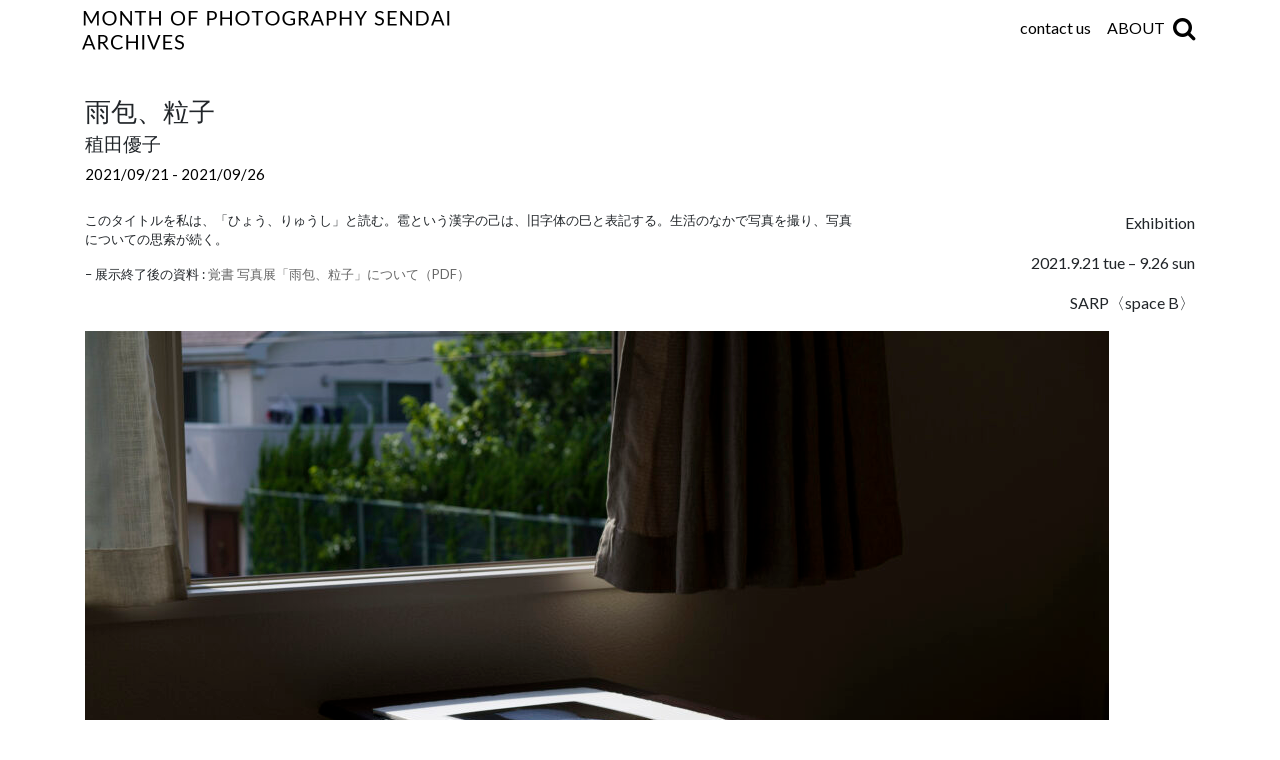

--- FILE ---
content_type: text/html; charset=UTF-8
request_url: https://monthofphotography.jp/2021/09/21/1473/
body_size: 12257
content:
<!DOCTYPE html>
<html lang="ja">
<head>
	<meta charset="UTF-8">
	<meta name="viewport" content="width=device-width, initial-scale=1, shrink-to-fit=no">
	<link rel="profile" href="http://gmpg.org/xfn/11">
	<title>稙田優子 | 雨包、粒子 &#8211; 仙台写真月間アーカイブ</title>
<meta name='robots' content='max-image-preview:large' />
<link rel='dns-prefetch' href='//fonts.googleapis.com' />
<link rel="alternate" type="application/rss+xml" title="仙台写真月間アーカイブ &raquo; フィード" href="https://monthofphotography.jp/feed/" />
<link rel="alternate" type="application/rss+xml" title="仙台写真月間アーカイブ &raquo; コメントフィード" href="https://monthofphotography.jp/comments/feed/" />
<link rel="alternate" title="oEmbed (JSON)" type="application/json+oembed" href="https://monthofphotography.jp/wp-json/oembed/1.0/embed?url=https%3A%2F%2Fmonthofphotography.jp%2F2021%2F09%2F21%2F1473%2F" />
<link rel="alternate" title="oEmbed (XML)" type="text/xml+oembed" href="https://monthofphotography.jp/wp-json/oembed/1.0/embed?url=https%3A%2F%2Fmonthofphotography.jp%2F2021%2F09%2F21%2F1473%2F&#038;format=xml" />
<style id='wp-img-auto-sizes-contain-inline-css'>
img:is([sizes=auto i],[sizes^="auto," i]){contain-intrinsic-size:3000px 1500px}
/*# sourceURL=wp-img-auto-sizes-contain-inline-css */
</style>
<link rel='stylesheet' id='etlak-block-editor-css' href='https://monthofphotography.jp/wp/wp-content/plugins/everest-timeline-lite/inc/etlak-block/etlak-block.css?ver=1.1.1' media='all' />
<style id='wp-emoji-styles-inline-css'>

	img.wp-smiley, img.emoji {
		display: inline !important;
		border: none !important;
		box-shadow: none !important;
		height: 1em !important;
		width: 1em !important;
		margin: 0 0.07em !important;
		vertical-align: -0.1em !important;
		background: none !important;
		padding: 0 !important;
	}
/*# sourceURL=wp-emoji-styles-inline-css */
</style>
<style id='wp-block-library-inline-css'>
:root{--wp-block-synced-color:#7a00df;--wp-block-synced-color--rgb:122,0,223;--wp-bound-block-color:var(--wp-block-synced-color);--wp-editor-canvas-background:#ddd;--wp-admin-theme-color:#007cba;--wp-admin-theme-color--rgb:0,124,186;--wp-admin-theme-color-darker-10:#006ba1;--wp-admin-theme-color-darker-10--rgb:0,107,160.5;--wp-admin-theme-color-darker-20:#005a87;--wp-admin-theme-color-darker-20--rgb:0,90,135;--wp-admin-border-width-focus:2px}@media (min-resolution:192dpi){:root{--wp-admin-border-width-focus:1.5px}}.wp-element-button{cursor:pointer}:root .has-very-light-gray-background-color{background-color:#eee}:root .has-very-dark-gray-background-color{background-color:#313131}:root .has-very-light-gray-color{color:#eee}:root .has-very-dark-gray-color{color:#313131}:root .has-vivid-green-cyan-to-vivid-cyan-blue-gradient-background{background:linear-gradient(135deg,#00d084,#0693e3)}:root .has-purple-crush-gradient-background{background:linear-gradient(135deg,#34e2e4,#4721fb 50%,#ab1dfe)}:root .has-hazy-dawn-gradient-background{background:linear-gradient(135deg,#faaca8,#dad0ec)}:root .has-subdued-olive-gradient-background{background:linear-gradient(135deg,#fafae1,#67a671)}:root .has-atomic-cream-gradient-background{background:linear-gradient(135deg,#fdd79a,#004a59)}:root .has-nightshade-gradient-background{background:linear-gradient(135deg,#330968,#31cdcf)}:root .has-midnight-gradient-background{background:linear-gradient(135deg,#020381,#2874fc)}:root{--wp--preset--font-size--normal:16px;--wp--preset--font-size--huge:42px}.has-regular-font-size{font-size:1em}.has-larger-font-size{font-size:2.625em}.has-normal-font-size{font-size:var(--wp--preset--font-size--normal)}.has-huge-font-size{font-size:var(--wp--preset--font-size--huge)}.has-text-align-center{text-align:center}.has-text-align-left{text-align:left}.has-text-align-right{text-align:right}.has-fit-text{white-space:nowrap!important}#end-resizable-editor-section{display:none}.aligncenter{clear:both}.items-justified-left{justify-content:flex-start}.items-justified-center{justify-content:center}.items-justified-right{justify-content:flex-end}.items-justified-space-between{justify-content:space-between}.screen-reader-text{border:0;clip-path:inset(50%);height:1px;margin:-1px;overflow:hidden;padding:0;position:absolute;width:1px;word-wrap:normal!important}.screen-reader-text:focus{background-color:#ddd;clip-path:none;color:#444;display:block;font-size:1em;height:auto;left:5px;line-height:normal;padding:15px 23px 14px;text-decoration:none;top:5px;width:auto;z-index:100000}html :where(.has-border-color){border-style:solid}html :where([style*=border-top-color]){border-top-style:solid}html :where([style*=border-right-color]){border-right-style:solid}html :where([style*=border-bottom-color]){border-bottom-style:solid}html :where([style*=border-left-color]){border-left-style:solid}html :where([style*=border-width]){border-style:solid}html :where([style*=border-top-width]){border-top-style:solid}html :where([style*=border-right-width]){border-right-style:solid}html :where([style*=border-bottom-width]){border-bottom-style:solid}html :where([style*=border-left-width]){border-left-style:solid}html :where(img[class*=wp-image-]){height:auto;max-width:100%}:where(figure){margin:0 0 1em}html :where(.is-position-sticky){--wp-admin--admin-bar--position-offset:var(--wp-admin--admin-bar--height,0px)}@media screen and (max-width:600px){html :where(.is-position-sticky){--wp-admin--admin-bar--position-offset:0px}}

/*# sourceURL=wp-block-library-inline-css */
</style><style id='wp-block-heading-inline-css'>
h1:where(.wp-block-heading).has-background,h2:where(.wp-block-heading).has-background,h3:where(.wp-block-heading).has-background,h4:where(.wp-block-heading).has-background,h5:where(.wp-block-heading).has-background,h6:where(.wp-block-heading).has-background{padding:1.25em 2.375em}h1.has-text-align-left[style*=writing-mode]:where([style*=vertical-lr]),h1.has-text-align-right[style*=writing-mode]:where([style*=vertical-rl]),h2.has-text-align-left[style*=writing-mode]:where([style*=vertical-lr]),h2.has-text-align-right[style*=writing-mode]:where([style*=vertical-rl]),h3.has-text-align-left[style*=writing-mode]:where([style*=vertical-lr]),h3.has-text-align-right[style*=writing-mode]:where([style*=vertical-rl]),h4.has-text-align-left[style*=writing-mode]:where([style*=vertical-lr]),h4.has-text-align-right[style*=writing-mode]:where([style*=vertical-rl]),h5.has-text-align-left[style*=writing-mode]:where([style*=vertical-lr]),h5.has-text-align-right[style*=writing-mode]:where([style*=vertical-rl]),h6.has-text-align-left[style*=writing-mode]:where([style*=vertical-lr]),h6.has-text-align-right[style*=writing-mode]:where([style*=vertical-rl]){rotate:180deg}
/*# sourceURL=https://monthofphotography.jp/wp/wp-includes/blocks/heading/style.min.css */
</style>
<style id='wp-block-image-inline-css'>
.wp-block-image>a,.wp-block-image>figure>a{display:inline-block}.wp-block-image img{box-sizing:border-box;height:auto;max-width:100%;vertical-align:bottom}@media not (prefers-reduced-motion){.wp-block-image img.hide{visibility:hidden}.wp-block-image img.show{animation:show-content-image .4s}}.wp-block-image[style*=border-radius] img,.wp-block-image[style*=border-radius]>a{border-radius:inherit}.wp-block-image.has-custom-border img{box-sizing:border-box}.wp-block-image.aligncenter{text-align:center}.wp-block-image.alignfull>a,.wp-block-image.alignwide>a{width:100%}.wp-block-image.alignfull img,.wp-block-image.alignwide img{height:auto;width:100%}.wp-block-image .aligncenter,.wp-block-image .alignleft,.wp-block-image .alignright,.wp-block-image.aligncenter,.wp-block-image.alignleft,.wp-block-image.alignright{display:table}.wp-block-image .aligncenter>figcaption,.wp-block-image .alignleft>figcaption,.wp-block-image .alignright>figcaption,.wp-block-image.aligncenter>figcaption,.wp-block-image.alignleft>figcaption,.wp-block-image.alignright>figcaption{caption-side:bottom;display:table-caption}.wp-block-image .alignleft{float:left;margin:.5em 1em .5em 0}.wp-block-image .alignright{float:right;margin:.5em 0 .5em 1em}.wp-block-image .aligncenter{margin-left:auto;margin-right:auto}.wp-block-image :where(figcaption){margin-bottom:1em;margin-top:.5em}.wp-block-image.is-style-circle-mask img{border-radius:9999px}@supports ((-webkit-mask-image:none) or (mask-image:none)) or (-webkit-mask-image:none){.wp-block-image.is-style-circle-mask img{border-radius:0;-webkit-mask-image:url('data:image/svg+xml;utf8,<svg viewBox="0 0 100 100" xmlns="http://www.w3.org/2000/svg"><circle cx="50" cy="50" r="50"/></svg>');mask-image:url('data:image/svg+xml;utf8,<svg viewBox="0 0 100 100" xmlns="http://www.w3.org/2000/svg"><circle cx="50" cy="50" r="50"/></svg>');mask-mode:alpha;-webkit-mask-position:center;mask-position:center;-webkit-mask-repeat:no-repeat;mask-repeat:no-repeat;-webkit-mask-size:contain;mask-size:contain}}:root :where(.wp-block-image.is-style-rounded img,.wp-block-image .is-style-rounded img){border-radius:9999px}.wp-block-image figure{margin:0}.wp-lightbox-container{display:flex;flex-direction:column;position:relative}.wp-lightbox-container img{cursor:zoom-in}.wp-lightbox-container img:hover+button{opacity:1}.wp-lightbox-container button{align-items:center;backdrop-filter:blur(16px) saturate(180%);background-color:#5a5a5a40;border:none;border-radius:4px;cursor:zoom-in;display:flex;height:20px;justify-content:center;opacity:0;padding:0;position:absolute;right:16px;text-align:center;top:16px;width:20px;z-index:100}@media not (prefers-reduced-motion){.wp-lightbox-container button{transition:opacity .2s ease}}.wp-lightbox-container button:focus-visible{outline:3px auto #5a5a5a40;outline:3px auto -webkit-focus-ring-color;outline-offset:3px}.wp-lightbox-container button:hover{cursor:pointer;opacity:1}.wp-lightbox-container button:focus{opacity:1}.wp-lightbox-container button:focus,.wp-lightbox-container button:hover,.wp-lightbox-container button:not(:hover):not(:active):not(.has-background){background-color:#5a5a5a40;border:none}.wp-lightbox-overlay{box-sizing:border-box;cursor:zoom-out;height:100vh;left:0;overflow:hidden;position:fixed;top:0;visibility:hidden;width:100%;z-index:100000}.wp-lightbox-overlay .close-button{align-items:center;cursor:pointer;display:flex;justify-content:center;min-height:40px;min-width:40px;padding:0;position:absolute;right:calc(env(safe-area-inset-right) + 16px);top:calc(env(safe-area-inset-top) + 16px);z-index:5000000}.wp-lightbox-overlay .close-button:focus,.wp-lightbox-overlay .close-button:hover,.wp-lightbox-overlay .close-button:not(:hover):not(:active):not(.has-background){background:none;border:none}.wp-lightbox-overlay .lightbox-image-container{height:var(--wp--lightbox-container-height);left:50%;overflow:hidden;position:absolute;top:50%;transform:translate(-50%,-50%);transform-origin:top left;width:var(--wp--lightbox-container-width);z-index:9999999999}.wp-lightbox-overlay .wp-block-image{align-items:center;box-sizing:border-box;display:flex;height:100%;justify-content:center;margin:0;position:relative;transform-origin:0 0;width:100%;z-index:3000000}.wp-lightbox-overlay .wp-block-image img{height:var(--wp--lightbox-image-height);min-height:var(--wp--lightbox-image-height);min-width:var(--wp--lightbox-image-width);width:var(--wp--lightbox-image-width)}.wp-lightbox-overlay .wp-block-image figcaption{display:none}.wp-lightbox-overlay button{background:none;border:none}.wp-lightbox-overlay .scrim{background-color:#fff;height:100%;opacity:.9;position:absolute;width:100%;z-index:2000000}.wp-lightbox-overlay.active{visibility:visible}@media not (prefers-reduced-motion){.wp-lightbox-overlay.active{animation:turn-on-visibility .25s both}.wp-lightbox-overlay.active img{animation:turn-on-visibility .35s both}.wp-lightbox-overlay.show-closing-animation:not(.active){animation:turn-off-visibility .35s both}.wp-lightbox-overlay.show-closing-animation:not(.active) img{animation:turn-off-visibility .25s both}.wp-lightbox-overlay.zoom.active{animation:none;opacity:1;visibility:visible}.wp-lightbox-overlay.zoom.active .lightbox-image-container{animation:lightbox-zoom-in .4s}.wp-lightbox-overlay.zoom.active .lightbox-image-container img{animation:none}.wp-lightbox-overlay.zoom.active .scrim{animation:turn-on-visibility .4s forwards}.wp-lightbox-overlay.zoom.show-closing-animation:not(.active){animation:none}.wp-lightbox-overlay.zoom.show-closing-animation:not(.active) .lightbox-image-container{animation:lightbox-zoom-out .4s}.wp-lightbox-overlay.zoom.show-closing-animation:not(.active) .lightbox-image-container img{animation:none}.wp-lightbox-overlay.zoom.show-closing-animation:not(.active) .scrim{animation:turn-off-visibility .4s forwards}}@keyframes show-content-image{0%{visibility:hidden}99%{visibility:hidden}to{visibility:visible}}@keyframes turn-on-visibility{0%{opacity:0}to{opacity:1}}@keyframes turn-off-visibility{0%{opacity:1;visibility:visible}99%{opacity:0;visibility:visible}to{opacity:0;visibility:hidden}}@keyframes lightbox-zoom-in{0%{transform:translate(calc((-100vw + var(--wp--lightbox-scrollbar-width))/2 + var(--wp--lightbox-initial-left-position)),calc(-50vh + var(--wp--lightbox-initial-top-position))) scale(var(--wp--lightbox-scale))}to{transform:translate(-50%,-50%) scale(1)}}@keyframes lightbox-zoom-out{0%{transform:translate(-50%,-50%) scale(1);visibility:visible}99%{visibility:visible}to{transform:translate(calc((-100vw + var(--wp--lightbox-scrollbar-width))/2 + var(--wp--lightbox-initial-left-position)),calc(-50vh + var(--wp--lightbox-initial-top-position))) scale(var(--wp--lightbox-scale));visibility:hidden}}
/*# sourceURL=https://monthofphotography.jp/wp/wp-includes/blocks/image/style.min.css */
</style>
<style id='wp-block-columns-inline-css'>
.wp-block-columns{box-sizing:border-box;display:flex;flex-wrap:wrap!important}@media (min-width:782px){.wp-block-columns{flex-wrap:nowrap!important}}.wp-block-columns{align-items:normal!important}.wp-block-columns.are-vertically-aligned-top{align-items:flex-start}.wp-block-columns.are-vertically-aligned-center{align-items:center}.wp-block-columns.are-vertically-aligned-bottom{align-items:flex-end}@media (max-width:781px){.wp-block-columns:not(.is-not-stacked-on-mobile)>.wp-block-column{flex-basis:100%!important}}@media (min-width:782px){.wp-block-columns:not(.is-not-stacked-on-mobile)>.wp-block-column{flex-basis:0;flex-grow:1}.wp-block-columns:not(.is-not-stacked-on-mobile)>.wp-block-column[style*=flex-basis]{flex-grow:0}}.wp-block-columns.is-not-stacked-on-mobile{flex-wrap:nowrap!important}.wp-block-columns.is-not-stacked-on-mobile>.wp-block-column{flex-basis:0;flex-grow:1}.wp-block-columns.is-not-stacked-on-mobile>.wp-block-column[style*=flex-basis]{flex-grow:0}:where(.wp-block-columns){margin-bottom:1.75em}:where(.wp-block-columns.has-background){padding:1.25em 2.375em}.wp-block-column{flex-grow:1;min-width:0;overflow-wrap:break-word;word-break:break-word}.wp-block-column.is-vertically-aligned-top{align-self:flex-start}.wp-block-column.is-vertically-aligned-center{align-self:center}.wp-block-column.is-vertically-aligned-bottom{align-self:flex-end}.wp-block-column.is-vertically-aligned-stretch{align-self:stretch}.wp-block-column.is-vertically-aligned-bottom,.wp-block-column.is-vertically-aligned-center,.wp-block-column.is-vertically-aligned-top{width:100%}
/*# sourceURL=https://monthofphotography.jp/wp/wp-includes/blocks/columns/style.min.css */
</style>
<style id='wp-block-paragraph-inline-css'>
.is-small-text{font-size:.875em}.is-regular-text{font-size:1em}.is-large-text{font-size:2.25em}.is-larger-text{font-size:3em}.has-drop-cap:not(:focus):first-letter{float:left;font-size:8.4em;font-style:normal;font-weight:100;line-height:.68;margin:.05em .1em 0 0;text-transform:uppercase}body.rtl .has-drop-cap:not(:focus):first-letter{float:none;margin-left:.1em}p.has-drop-cap.has-background{overflow:hidden}:root :where(p.has-background){padding:1.25em 2.375em}:where(p.has-text-color:not(.has-link-color)) a{color:inherit}p.has-text-align-left[style*="writing-mode:vertical-lr"],p.has-text-align-right[style*="writing-mode:vertical-rl"]{rotate:180deg}
/*# sourceURL=https://monthofphotography.jp/wp/wp-includes/blocks/paragraph/style.min.css */
</style>
<style id='global-styles-inline-css'>
:root{--wp--preset--aspect-ratio--square: 1;--wp--preset--aspect-ratio--4-3: 4/3;--wp--preset--aspect-ratio--3-4: 3/4;--wp--preset--aspect-ratio--3-2: 3/2;--wp--preset--aspect-ratio--2-3: 2/3;--wp--preset--aspect-ratio--16-9: 16/9;--wp--preset--aspect-ratio--9-16: 9/16;--wp--preset--color--black: #000000;--wp--preset--color--cyan-bluish-gray: #abb8c3;--wp--preset--color--white: #ffffff;--wp--preset--color--pale-pink: #f78da7;--wp--preset--color--vivid-red: #cf2e2e;--wp--preset--color--luminous-vivid-orange: #ff6900;--wp--preset--color--luminous-vivid-amber: #fcb900;--wp--preset--color--light-green-cyan: #7bdcb5;--wp--preset--color--vivid-green-cyan: #00d084;--wp--preset--color--pale-cyan-blue: #8ed1fc;--wp--preset--color--vivid-cyan-blue: #0693e3;--wp--preset--color--vivid-purple: #9b51e0;--wp--preset--gradient--vivid-cyan-blue-to-vivid-purple: linear-gradient(135deg,rgb(6,147,227) 0%,rgb(155,81,224) 100%);--wp--preset--gradient--light-green-cyan-to-vivid-green-cyan: linear-gradient(135deg,rgb(122,220,180) 0%,rgb(0,208,130) 100%);--wp--preset--gradient--luminous-vivid-amber-to-luminous-vivid-orange: linear-gradient(135deg,rgb(252,185,0) 0%,rgb(255,105,0) 100%);--wp--preset--gradient--luminous-vivid-orange-to-vivid-red: linear-gradient(135deg,rgb(255,105,0) 0%,rgb(207,46,46) 100%);--wp--preset--gradient--very-light-gray-to-cyan-bluish-gray: linear-gradient(135deg,rgb(238,238,238) 0%,rgb(169,184,195) 100%);--wp--preset--gradient--cool-to-warm-spectrum: linear-gradient(135deg,rgb(74,234,220) 0%,rgb(151,120,209) 20%,rgb(207,42,186) 40%,rgb(238,44,130) 60%,rgb(251,105,98) 80%,rgb(254,248,76) 100%);--wp--preset--gradient--blush-light-purple: linear-gradient(135deg,rgb(255,206,236) 0%,rgb(152,150,240) 100%);--wp--preset--gradient--blush-bordeaux: linear-gradient(135deg,rgb(254,205,165) 0%,rgb(254,45,45) 50%,rgb(107,0,62) 100%);--wp--preset--gradient--luminous-dusk: linear-gradient(135deg,rgb(255,203,112) 0%,rgb(199,81,192) 50%,rgb(65,88,208) 100%);--wp--preset--gradient--pale-ocean: linear-gradient(135deg,rgb(255,245,203) 0%,rgb(182,227,212) 50%,rgb(51,167,181) 100%);--wp--preset--gradient--electric-grass: linear-gradient(135deg,rgb(202,248,128) 0%,rgb(113,206,126) 100%);--wp--preset--gradient--midnight: linear-gradient(135deg,rgb(2,3,129) 0%,rgb(40,116,252) 100%);--wp--preset--font-size--small: 13px;--wp--preset--font-size--medium: 20px;--wp--preset--font-size--large: 36px;--wp--preset--font-size--x-large: 42px;--wp--preset--spacing--20: 0.44rem;--wp--preset--spacing--30: 0.67rem;--wp--preset--spacing--40: 1rem;--wp--preset--spacing--50: 1.5rem;--wp--preset--spacing--60: 2.25rem;--wp--preset--spacing--70: 3.38rem;--wp--preset--spacing--80: 5.06rem;--wp--preset--shadow--natural: 6px 6px 9px rgba(0, 0, 0, 0.2);--wp--preset--shadow--deep: 12px 12px 50px rgba(0, 0, 0, 0.4);--wp--preset--shadow--sharp: 6px 6px 0px rgba(0, 0, 0, 0.2);--wp--preset--shadow--outlined: 6px 6px 0px -3px rgb(255, 255, 255), 6px 6px rgb(0, 0, 0);--wp--preset--shadow--crisp: 6px 6px 0px rgb(0, 0, 0);}:where(.is-layout-flex){gap: 0.5em;}:where(.is-layout-grid){gap: 0.5em;}body .is-layout-flex{display: flex;}.is-layout-flex{flex-wrap: wrap;align-items: center;}.is-layout-flex > :is(*, div){margin: 0;}body .is-layout-grid{display: grid;}.is-layout-grid > :is(*, div){margin: 0;}:where(.wp-block-columns.is-layout-flex){gap: 2em;}:where(.wp-block-columns.is-layout-grid){gap: 2em;}:where(.wp-block-post-template.is-layout-flex){gap: 1.25em;}:where(.wp-block-post-template.is-layout-grid){gap: 1.25em;}.has-black-color{color: var(--wp--preset--color--black) !important;}.has-cyan-bluish-gray-color{color: var(--wp--preset--color--cyan-bluish-gray) !important;}.has-white-color{color: var(--wp--preset--color--white) !important;}.has-pale-pink-color{color: var(--wp--preset--color--pale-pink) !important;}.has-vivid-red-color{color: var(--wp--preset--color--vivid-red) !important;}.has-luminous-vivid-orange-color{color: var(--wp--preset--color--luminous-vivid-orange) !important;}.has-luminous-vivid-amber-color{color: var(--wp--preset--color--luminous-vivid-amber) !important;}.has-light-green-cyan-color{color: var(--wp--preset--color--light-green-cyan) !important;}.has-vivid-green-cyan-color{color: var(--wp--preset--color--vivid-green-cyan) !important;}.has-pale-cyan-blue-color{color: var(--wp--preset--color--pale-cyan-blue) !important;}.has-vivid-cyan-blue-color{color: var(--wp--preset--color--vivid-cyan-blue) !important;}.has-vivid-purple-color{color: var(--wp--preset--color--vivid-purple) !important;}.has-black-background-color{background-color: var(--wp--preset--color--black) !important;}.has-cyan-bluish-gray-background-color{background-color: var(--wp--preset--color--cyan-bluish-gray) !important;}.has-white-background-color{background-color: var(--wp--preset--color--white) !important;}.has-pale-pink-background-color{background-color: var(--wp--preset--color--pale-pink) !important;}.has-vivid-red-background-color{background-color: var(--wp--preset--color--vivid-red) !important;}.has-luminous-vivid-orange-background-color{background-color: var(--wp--preset--color--luminous-vivid-orange) !important;}.has-luminous-vivid-amber-background-color{background-color: var(--wp--preset--color--luminous-vivid-amber) !important;}.has-light-green-cyan-background-color{background-color: var(--wp--preset--color--light-green-cyan) !important;}.has-vivid-green-cyan-background-color{background-color: var(--wp--preset--color--vivid-green-cyan) !important;}.has-pale-cyan-blue-background-color{background-color: var(--wp--preset--color--pale-cyan-blue) !important;}.has-vivid-cyan-blue-background-color{background-color: var(--wp--preset--color--vivid-cyan-blue) !important;}.has-vivid-purple-background-color{background-color: var(--wp--preset--color--vivid-purple) !important;}.has-black-border-color{border-color: var(--wp--preset--color--black) !important;}.has-cyan-bluish-gray-border-color{border-color: var(--wp--preset--color--cyan-bluish-gray) !important;}.has-white-border-color{border-color: var(--wp--preset--color--white) !important;}.has-pale-pink-border-color{border-color: var(--wp--preset--color--pale-pink) !important;}.has-vivid-red-border-color{border-color: var(--wp--preset--color--vivid-red) !important;}.has-luminous-vivid-orange-border-color{border-color: var(--wp--preset--color--luminous-vivid-orange) !important;}.has-luminous-vivid-amber-border-color{border-color: var(--wp--preset--color--luminous-vivid-amber) !important;}.has-light-green-cyan-border-color{border-color: var(--wp--preset--color--light-green-cyan) !important;}.has-vivid-green-cyan-border-color{border-color: var(--wp--preset--color--vivid-green-cyan) !important;}.has-pale-cyan-blue-border-color{border-color: var(--wp--preset--color--pale-cyan-blue) !important;}.has-vivid-cyan-blue-border-color{border-color: var(--wp--preset--color--vivid-cyan-blue) !important;}.has-vivid-purple-border-color{border-color: var(--wp--preset--color--vivid-purple) !important;}.has-vivid-cyan-blue-to-vivid-purple-gradient-background{background: var(--wp--preset--gradient--vivid-cyan-blue-to-vivid-purple) !important;}.has-light-green-cyan-to-vivid-green-cyan-gradient-background{background: var(--wp--preset--gradient--light-green-cyan-to-vivid-green-cyan) !important;}.has-luminous-vivid-amber-to-luminous-vivid-orange-gradient-background{background: var(--wp--preset--gradient--luminous-vivid-amber-to-luminous-vivid-orange) !important;}.has-luminous-vivid-orange-to-vivid-red-gradient-background{background: var(--wp--preset--gradient--luminous-vivid-orange-to-vivid-red) !important;}.has-very-light-gray-to-cyan-bluish-gray-gradient-background{background: var(--wp--preset--gradient--very-light-gray-to-cyan-bluish-gray) !important;}.has-cool-to-warm-spectrum-gradient-background{background: var(--wp--preset--gradient--cool-to-warm-spectrum) !important;}.has-blush-light-purple-gradient-background{background: var(--wp--preset--gradient--blush-light-purple) !important;}.has-blush-bordeaux-gradient-background{background: var(--wp--preset--gradient--blush-bordeaux) !important;}.has-luminous-dusk-gradient-background{background: var(--wp--preset--gradient--luminous-dusk) !important;}.has-pale-ocean-gradient-background{background: var(--wp--preset--gradient--pale-ocean) !important;}.has-electric-grass-gradient-background{background: var(--wp--preset--gradient--electric-grass) !important;}.has-midnight-gradient-background{background: var(--wp--preset--gradient--midnight) !important;}.has-small-font-size{font-size: var(--wp--preset--font-size--small) !important;}.has-medium-font-size{font-size: var(--wp--preset--font-size--medium) !important;}.has-large-font-size{font-size: var(--wp--preset--font-size--large) !important;}.has-x-large-font-size{font-size: var(--wp--preset--font-size--x-large) !important;}
:where(.wp-block-columns.is-layout-flex){gap: 2em;}:where(.wp-block-columns.is-layout-grid){gap: 2em;}
/*# sourceURL=global-styles-inline-css */
</style>
<style id='core-block-supports-inline-css'>
.wp-container-core-columns-is-layout-9d6595d7{flex-wrap:nowrap;}
/*# sourceURL=core-block-supports-inline-css */
</style>

<style id='classic-theme-styles-inline-css'>
/*! This file is auto-generated */
.wp-block-button__link{color:#fff;background-color:#32373c;border-radius:9999px;box-shadow:none;text-decoration:none;padding:calc(.667em + 2px) calc(1.333em + 2px);font-size:1.125em}.wp-block-file__button{background:#32373c;color:#fff;text-decoration:none}
/*# sourceURL=/wp-includes/css/classic-themes.min.css */
</style>
<link rel='stylesheet' id='dashicons-css' href='https://monthofphotography.jp/wp/wp-includes/css/dashicons.min.css?ver=6.9' media='all' />
<link rel='stylesheet' id='etlak-fontawesome-css' href='https://monthofphotography.jp/wp/wp-content/plugins/everest-timeline-lite/css/font-awesome.min.css?ver=1.1.1' media='all' />
<link rel='stylesheet' id='etlak-font-css' href='//fonts.googleapis.com/css?family=Bitter%7CHind%7CPlayfair+Display%3A400%2C400i%2C700%2C700i%2C900%2C900i%7COpen+Sans%3A400%2C500%2C600%2C700%2C900%7CLato%3A300%2C400%2C700%2C900%7CMontserrat%7CDroid+Sans%7CRoboto%7CLora%3A400%2C400i%2C700%2C700i%7CRoboto+Slab%7CRubik%7CMerriweather%3A300%2C400%2C700%2C900%7CPoppins%7CRopa+Sans%7CPlayfair+Display%7CRubik%7CSource+Sans+Pro%7CRoboto+Condensed%7CRoboto+Slab%3A300%2C400%2C700%7CAmatic+SC%3A400%2C700%7CQuicksand%7COswald%7CQuicksand%3A400%2C500%2C700%7CVollkorn%3A400%2C400i%2C600%2C600i%2C700%2C700i%7CFjalla+One&#038;ver=6.9' media='all' />
<link rel='stylesheet' id='etlak-frontend-style-css' href='https://monthofphotography.jp/wp/wp-content/plugins/everest-timeline-lite/css/etlak-frontend.css?ver=1.1.1' media='all' />
<link rel='stylesheet' id='etlak-responsive-style-css' href='https://monthofphotography.jp/wp/wp-content/plugins/everest-timeline-lite/css/etlak-responsive.css?ver=1.1.1' media='all' />
<link rel='stylesheet' id='responsive-lightbox-imagelightbox-css' href='https://monthofphotography.jp/wp/wp-content/plugins/responsive-lightbox/assets/imagelightbox/imagelightbox.min.css?ver=2.3.4' media='all' />
<link rel='stylesheet' id='understrap-styles-css' href='https://monthofphotography.jp/wp/wp-content/themes/understrap/css/theme.min.css?ver=0.9.6.1623308842' media='all' />
<script src="https://monthofphotography.jp/wp/wp-includes/js/jquery/jquery.min.js?ver=3.7.1" id="jquery-core-js"></script>
<script src="https://monthofphotography.jp/wp/wp-includes/js/jquery/jquery-migrate.min.js?ver=3.4.1" id="jquery-migrate-js"></script>
<script src="https://monthofphotography.jp/wp/wp-content/plugins/everest-timeline-lite/js/et-frontend-script.js?ver=1.1.1" id="etlak-frontend-script-js"></script>
<script src="https://monthofphotography.jp/wp/wp-content/plugins/responsive-lightbox/assets/imagelightbox/imagelightbox.min.js?ver=2.3.4" id="responsive-lightbox-imagelightbox-js"></script>
<script src="https://monthofphotography.jp/wp/wp-includes/js/underscore.min.js?ver=1.13.7" id="underscore-js"></script>
<script src="https://monthofphotography.jp/wp/wp-content/plugins/responsive-lightbox/assets/infinitescroll/infinite-scroll.pkgd.min.js?ver=6.9" id="responsive-lightbox-infinite-scroll-js"></script>
<script id="responsive-lightbox-js-extra">
var rlArgs = {"script":"imagelightbox","selector":"lightbox","customEvents":"","activeGalleries":"1","animationSpeed":"250","preloadNext":"1","enableKeyboard":"1","quitOnEnd":"0","quitOnImageClick":"0","quitOnDocumentClick":"1","woocommerce_gallery":"0","ajaxurl":"https://monthofphotography.jp/wp/wp-admin/admin-ajax.php","nonce":"36c045baae","preview":"false","postId":"1473"};
//# sourceURL=responsive-lightbox-js-extra
</script>
<script src="https://monthofphotography.jp/wp/wp-content/plugins/responsive-lightbox/js/front.js?ver=2.3.4" id="responsive-lightbox-js"></script>
<link rel="https://api.w.org/" href="https://monthofphotography.jp/wp-json/" /><link rel="alternate" title="JSON" type="application/json" href="https://monthofphotography.jp/wp-json/wp/v2/posts/1473" /><link rel="EditURI" type="application/rsd+xml" title="RSD" href="https://monthofphotography.jp/wp/xmlrpc.php?rsd" />
<meta name="generator" content="WordPress 6.9" />
<link rel="canonical" href="https://monthofphotography.jp/2021/09/21/1473/" />
<link rel='shortlink' href='https://monthofphotography.jp/?p=1473' />
<meta name="cdp-version" content="1.3.6" />
<meta property="og:title" content="雨包、粒子">
<meta property="og:description" content="このタイトルを私は、「ひょう、りゅうし」と読む。雹という漢字の己は、旧字体の巳と表記する。生活のなかで写真を撮り、写真についての思索が続く。 &#8211; 展示終了後の資料 : 覚書 写真展「雨包、">
<meta property="og:type" content="article">
<meta property="og:url" content="https://monthofphotography.jp/2021/09/21/1473/">
<meta property="og:image" content="https://monthofphotography.jp/wp/wp-content/uploads/2022/11/wasada14_DSC0428-3-scaled.jpg">
<meta property="og:site_name" content="仙台写真月間アーカイブ">
<meta name="twitter:card" content="summary_large_image">
<meta property="og:locale" content="ja_JP">
<meta name="mobile-web-app-capable" content="yes">
<meta name="apple-mobile-web-app-capable" content="yes">
<meta name="apple-mobile-web-app-title" content="仙台写真月間アーカイブ - 仙台写真月間のアーカイブサイト">
<style>.recentcomments a{display:inline !important;padding:0 !important;margin:0 !important;}</style>		<style id="wp-custom-css">
			.wp-block-table td,
.wp-block-table th {
 border:none;
 padding:.5em
}		</style>
		



<link rel="apple-touch-icon" sizes="180x180" href="/favicon/apple-touch-icon.png">
<link rel="icon" type="image/png" sizes="32x32" href="/favicon/favicon-32x32.png">
<link rel="icon" type="image/png" sizes="16x16" href="/favicon/favicon-16x16.png">
<link rel="manifest" href="/favicon/site.webmanifest">
<link rel="mask-icon" href="/favicon/safari-pinned-tab.svg" color="#5bbad5">
<meta name="msapplication-TileColor" content="#2b5797">
<meta name="theme-color" content="#ffffff">



<!--<link href='https://fonts.googleapis.com/css?family=Lato' rel='stylesheet'>-->
<link rel='stylesheet' id='understrap-child'  href='/css/mps.css' media='all' />

<script type="text/javascript">
<!--
jQuery(function(){
	let img = jQuery("#wrapper-hero img")
	jQuery("#wrapper-hero")
	.css('background','url("'+img.attr('src')+'")')
	.css('background-repeat','no-repeat')
	.css('position','relative')
	.css('background-size','cover');


let _window = jQuery(window),
    _nav = jQuery('#wrapper-navbar'),
    _home = jQuery('body.home').size(),
    heroBottom,
    topBtn = jQuery('#page-top');


    if (jQuery('#wrapper-hero').size()==0){
        _nav.removeClass('top');
	}

//    heroBottom = jQuery('#wrapper-hero').height()/2;
    heroBottom = _nav.height()*4;

    console.log(_home);

_window.on('scroll',function(){
	if (_home){
    if(_window.scrollTop() > heroBottom){
        _nav.removeClass('top');
        topBtn.fadeIn();
    }
    else{
        _nav.addClass('top');
        topBtn.fadeOut();
    }
	} else {
    if(_window.scrollTop() > 100){
        topBtn.fadeIn();
    }
    else{
        topBtn.fadeOut();
    }
	}
});

_window.trigger('scroll');

});
</script>

<!-- Global site tag (gtag.js) - Google Analytics -->
<script async src="https://www.googletagmanager.com/gtag/js?id=UA-173351421-3"></script>
<script>
  window.dataLayer = window.dataLayer || [];
  function gtag(){dataLayer.push(arguments);}
  gtag('js', new Date());

  gtag('config', 'UA-173351421-3');
</script>


</head>

<body class="wp-singular post-template-default single single-post postid-1473 single-format-standard wp-embed-responsive wp-theme-understrap wp-child-theme-understrap-child group-blog">
<div class="site" id="page">

	<!-- ******************* The Navbar Area ******************* -->
	<div id="wrapper-navbar" itemscope itemtype="http://schema.org/WebSite">

		<a class="skip-link sr-only sr-only-focusable" href="#content">コンテンツへスキップ</a>

		<nav class="navbar navbar-expand-md navbar-dark bg-primary">

					<div class="container">
		
					<!-- Your site title as branding in the menu -->
					
						
							<a class="navbar-brand" rel="home" href="https://monthofphotography.jp/" title="仙台写真月間アーカイブ" itemprop="url">仙台写真月間アーカイブ</a>

						

					<!-- end custom logo -->

				<button class="navbar-toggler" type="button" data-toggle="collapse" data-target="#navbarNavDropdown" aria-controls="navbarNavDropdown" aria-expanded="false" aria-label="ナビゲーション切り替え">
					<div class="navbar-toggler-btn"><i class="fa fa-bars"></i></div>
				</button>

				<!-- The WordPress Menu goes here -->
				<div id="navbarNavDropdown" class="collapse navbar-collapse"><ul id="main-menu" class="navbar-nav ml-auto"><li itemscope="itemscope" itemtype="https://www.schema.org/SiteNavigationElement" id="menu-item-43" class="menu-item menu-item-type-post_type menu-item-object-page menu-item-43 nav-item"><a title="contact us" href="https://monthofphotography.jp/contact-us/" class="nav-link">contact us</a></li>
<li itemscope="itemscope" itemtype="https://www.schema.org/SiteNavigationElement" id="menu-item-63" class="menu-item menu-item-type-post_type menu-item-object-page menu-item-63 nav-item"><a title="ABOUT" href="https://monthofphotography.jp/about/" class="nav-link">ABOUT</a></li>
</ul></div>
<div id="btn-search" data-toggle="modal" data-target="#searchFormModal" title="サイト内検索"><i class="fa fa-search"></i></div>

						</div><!-- .container -->
			
		</nav><!-- .site-navigation -->

	</div><!-- #wrapper-navbar end -->

<div class="wrapper" id="single-wrapper">

	<div class="container" id="content" tabindex="-1">

		<div class="row">

			<!-- Do the left sidebar check -->
			
<div class="col-md content-area" id="primary">

			<main class="site-main" id="main">

				
<article class="post-1473 post type-post status-publish format-standard has-post-thumbnail hentry category-85 category-exhibition tag-17" id="post-1473">

	<header class="entry-header">

		<h1 class="entry-title">雨包、粒子</h1>    <h3>稙田優子</h3>

		<div class="entry-meta">
		<div class="et-date">2021/09/21 - 2021/09/26</div>
		</div><!-- .entry-meta -->

	</header><!-- .entry-header -->


	<div class="entry-content">

		
<div class="wp-block-columns is-layout-flex wp-container-core-columns-is-layout-9d6595d7 wp-block-columns-is-layout-flex">
<div class="wp-block-column is-layout-flow wp-block-column-is-layout-flow" style="flex-basis:70%">
<p class="has-small-font-size">このタイトルを私は、「ひょう、りゅうし」と読む。雹という漢字の己は、旧字体の巳と表記する。生活のなかで写真を撮り、写真についての思索が続く。</p>



<p></p>



<p></p>



<p class="has-small-font-size">&#8211;  展示終了後の資料  :   <a rel="noreferrer noopener" href="https://monthofphotography.jp/wp/wp-content/uploads/2022/11/wasadayuko_oboegaki20220320.pdf" data-type="URL" data-id="https://monthofphotography.jp/wp/wp-content/uploads/2022/11/wasadayuko_oboegaki20220320.pdf" target="_blank">覚書   写真展「雨包、粒子」について（PDF）</a></p>
</div>



<div class="wp-block-column is-layout-flow wp-block-column-is-layout-flow" style="flex-basis:30%">
<p class="has-text-align-right has-normal-font-size">Exhibition</p>



<p class="has-text-align-right has-normal-font-size">2021.9.21 tue &#8211; 9.26 sun</p>



<p class="has-text-align-right has-normal-font-size"> SARP〈space B〉</p>
</div>
</div>



<figure class="wp-block-image size-large"><img fetchpriority="high" decoding="async" width="1024" height="683" src="https://monthofphotography.jp/wp/wp-content/uploads/2022/11/wasada0_DSC0629-4-1024x683.jpg" alt="" class="wp-image-1482" srcset="https://monthofphotography.jp/wp/wp-content/uploads/2022/11/wasada0_DSC0629-4-1024x683.jpg 1024w, https://monthofphotography.jp/wp/wp-content/uploads/2022/11/wasada0_DSC0629-4-300x200.jpg 300w, https://monthofphotography.jp/wp/wp-content/uploads/2022/11/wasada0_DSC0629-4-768x512.jpg 768w, https://monthofphotography.jp/wp/wp-content/uploads/2022/11/wasada0_DSC0629-4-1536x1024.jpg 1536w, https://monthofphotography.jp/wp/wp-content/uploads/2022/11/wasada0_DSC0629-4-2048x1365.jpg 2048w" sizes="(max-width: 1024px) 100vw, 1024px" /></figure>


<div class="wp-block-image">
<figure class="aligncenter size-large"><img decoding="async" width="1024" height="683" src="https://monthofphotography.jp/wp/wp-content/uploads/2022/11/wasada4_DSC4573-4-1024x683.jpg" alt="" class="wp-image-1479" srcset="https://monthofphotography.jp/wp/wp-content/uploads/2022/11/wasada4_DSC4573-4-1024x683.jpg 1024w, https://monthofphotography.jp/wp/wp-content/uploads/2022/11/wasada4_DSC4573-4-300x200.jpg 300w, https://monthofphotography.jp/wp/wp-content/uploads/2022/11/wasada4_DSC4573-4-768x512.jpg 768w, https://monthofphotography.jp/wp/wp-content/uploads/2022/11/wasada4_DSC4573-4-1536x1025.jpg 1536w, https://monthofphotography.jp/wp/wp-content/uploads/2022/11/wasada4_DSC4573-4-2048x1366.jpg 2048w" sizes="(max-width: 1024px) 100vw, 1024px" /></figure>
</div>


<p></p>



<p></p>



<figure class="wp-block-image size-large"><img decoding="async" width="1024" height="683" src="https://monthofphotography.jp/wp/wp-content/uploads/2022/11/wasada9_DSC8731-1024x683.jpg" alt="" class="wp-image-1477" srcset="https://monthofphotography.jp/wp/wp-content/uploads/2022/11/wasada9_DSC8731-1024x683.jpg 1024w, https://monthofphotography.jp/wp/wp-content/uploads/2022/11/wasada9_DSC8731-300x200.jpg 300w, https://monthofphotography.jp/wp/wp-content/uploads/2022/11/wasada9_DSC8731-768x512.jpg 768w, https://monthofphotography.jp/wp/wp-content/uploads/2022/11/wasada9_DSC8731-1536x1024.jpg 1536w, https://monthofphotography.jp/wp/wp-content/uploads/2022/11/wasada9_DSC8731-2048x1365.jpg 2048w" sizes="(max-width: 1024px) 100vw, 1024px" /></figure>



<p></p>


<div class="wp-block-image">
<figure class="aligncenter size-large"><img loading="lazy" decoding="async" width="1024" height="683" src="https://monthofphotography.jp/wp/wp-content/uploads/2022/11/wasada1_DSC8736-1024x683.jpg" alt="" class="wp-image-1481" srcset="https://monthofphotography.jp/wp/wp-content/uploads/2022/11/wasada1_DSC8736-1024x683.jpg 1024w, https://monthofphotography.jp/wp/wp-content/uploads/2022/11/wasada1_DSC8736-300x200.jpg 300w, https://monthofphotography.jp/wp/wp-content/uploads/2022/11/wasada1_DSC8736-768x512.jpg 768w, https://monthofphotography.jp/wp/wp-content/uploads/2022/11/wasada1_DSC8736-1536x1024.jpg 1536w, https://monthofphotography.jp/wp/wp-content/uploads/2022/11/wasada1_DSC8736-2048x1365.jpg 2048w" sizes="auto, (max-width: 1024px) 100vw, 1024px" /></figure>
</div>


<figure class="wp-block-image size-large"><img loading="lazy" decoding="async" width="1024" height="683" src="https://monthofphotography.jp/wp/wp-content/uploads/2022/11/wasada10_DSC9692-1024x683.jpg" alt="" class="wp-image-1476" srcset="https://monthofphotography.jp/wp/wp-content/uploads/2022/11/wasada10_DSC9692-1024x683.jpg 1024w, https://monthofphotography.jp/wp/wp-content/uploads/2022/11/wasada10_DSC9692-300x200.jpg 300w, https://monthofphotography.jp/wp/wp-content/uploads/2022/11/wasada10_DSC9692-768x512.jpg 768w, https://monthofphotography.jp/wp/wp-content/uploads/2022/11/wasada10_DSC9692-1536x1024.jpg 1536w, https://monthofphotography.jp/wp/wp-content/uploads/2022/11/wasada10_DSC9692-2048x1365.jpg 2048w" sizes="auto, (max-width: 1024px) 100vw, 1024px" /></figure>



<p></p>



<figure class="wp-block-image size-large"><img loading="lazy" decoding="async" width="1024" height="683" src="https://monthofphotography.jp/wp/wp-content/uploads/2022/11/wasada14_DSC0428-3-1024x683.jpg" alt="" class="wp-image-1474" srcset="https://monthofphotography.jp/wp/wp-content/uploads/2022/11/wasada14_DSC0428-3-1024x683.jpg 1024w, https://monthofphotography.jp/wp/wp-content/uploads/2022/11/wasada14_DSC0428-3-300x200.jpg 300w, https://monthofphotography.jp/wp/wp-content/uploads/2022/11/wasada14_DSC0428-3-768x512.jpg 768w, https://monthofphotography.jp/wp/wp-content/uploads/2022/11/wasada14_DSC0428-3-1536x1024.jpg 1536w, https://monthofphotography.jp/wp/wp-content/uploads/2022/11/wasada14_DSC0428-3-2048x1365.jpg 2048w" sizes="auto, (max-width: 1024px) 100vw, 1024px" /></figure>



<p></p>



<p></p>



<div class="wp-block-columns is-layout-flex wp-container-core-columns-is-layout-9d6595d7 wp-block-columns-is-layout-flex">
<div class="wp-block-column is-layout-flow wp-block-column-is-layout-flow" style="flex-basis:100%">
<h2 class="wp-block-heading"><strong>Installation images</strong></h2>
</div>
</div>



<figure class="wp-block-image size-large"><img loading="lazy" decoding="async" width="1024" height="683" src="https://monthofphotography.jp/wp/wp-content/uploads/2022/11/wasada1_DSC0986-1024x683.jpg" alt="" class="wp-image-1483" srcset="https://monthofphotography.jp/wp/wp-content/uploads/2022/11/wasada1_DSC0986-1024x683.jpg 1024w, https://monthofphotography.jp/wp/wp-content/uploads/2022/11/wasada1_DSC0986-300x200.jpg 300w, https://monthofphotography.jp/wp/wp-content/uploads/2022/11/wasada1_DSC0986-768x512.jpg 768w, https://monthofphotography.jp/wp/wp-content/uploads/2022/11/wasada1_DSC0986-1536x1024.jpg 1536w, https://monthofphotography.jp/wp/wp-content/uploads/2022/11/wasada1_DSC0986-2048x1366.jpg 2048w" sizes="auto, (max-width: 1024px) 100vw, 1024px" /></figure>



<p></p>



<figure class="wp-block-image size-large"><img loading="lazy" decoding="async" width="1024" height="683" src="https://monthofphotography.jp/wp/wp-content/uploads/2022/11/wasada4_DSC0969-1024x683.jpg" alt="" class="wp-image-1484" srcset="https://monthofphotography.jp/wp/wp-content/uploads/2022/11/wasada4_DSC0969-1024x683.jpg 1024w, https://monthofphotography.jp/wp/wp-content/uploads/2022/11/wasada4_DSC0969-300x200.jpg 300w, https://monthofphotography.jp/wp/wp-content/uploads/2022/11/wasada4_DSC0969-768x512.jpg 768w, https://monthofphotography.jp/wp/wp-content/uploads/2022/11/wasada4_DSC0969-1536x1024.jpg 1536w, https://monthofphotography.jp/wp/wp-content/uploads/2022/11/wasada4_DSC0969-2048x1366.jpg 2048w" sizes="auto, (max-width: 1024px) 100vw, 1024px" /></figure>



<h2 class="wp-block-heading"></h2>



<div class="wp-block-columns is-layout-flex wp-container-core-columns-is-layout-9d6595d7 wp-block-columns-is-layout-flex"></div>



<p></p>



<div class="wp-block-columns is-layout-flex wp-container-core-columns-is-layout-9d6595d7 wp-block-columns-is-layout-flex">
<div class="wp-block-column is-vertically-aligned-top is-layout-flow wp-block-column-is-layout-flow" style="flex-basis:100%"></div>
</div>

		
	</div><!-- .entry-content -->

	<footer class="entry-footer">

		<div class="et-category-wrap"><div class="et-category-list"><a href="https://monthofphotography.jp/category/2021/" alt="View all posts in 2021">2021</a> <a href="https://monthofphotography.jp/category/exhibition/" alt="View all posts in 個展">個展</a></div></div><div class="et-tag-list"><a href="https://monthofphotography.jp/tag/%e7%a8%99%e7%94%b0%e5%84%aa%e5%ad%90/" alt="View all posts in 稙田優子">#稙田優子</a></div>
	</footer><!-- .entry-footer -->

</article><!-- #post-## -->
		<nav class="container navigation post-navigation">
			<h2 class="sr-only">投稿ナビゲーション</h2>
			<div class="row nav-links justify-content-between">
				<span class="nav-previous"><a href="https://monthofphotography.jp/2021/08/31/1231/" rel="prev"><i class="fa fa-angle-left"></i>&nbsp;崖にたつ、ヤトを待つ</a></span><span class="nav-next"><a href="https://monthofphotography.jp/2021/10/03/1/" rel="next">仙台写真月間2021&nbsp;<i class="fa fa-angle-right"></i></a></span>			</div><!-- .nav-links -->
		</nav><!-- .navigation -->
		
			</main><!-- #main -->

			<!-- Do the right sidebar check -->
			
</div><!-- #closing the primary container from /global-templates/left-sidebar-check.php -->


		</div><!-- .row -->

	</div><!-- #content -->

</div><!-- #single-wrapper -->




<div class="wrapper" id="wrapper-footer">
<div id="page-top"><a href="#page"><i class="fa fa-chevron-up"></i></a></div>

	<div class="container">

		<div class="row">

			<div class="col-md-12">

				<footer class="site-footer" id="colophon">

<div class="float-right">
<a class="nav-link" href="/privacypolicy/">privacy policy</a>
</div>
<div class="float-right">
<a class="nav-link" href="/sitepolicy/">site policy</a>
</div>


					<div class="site-info">
&copy;Month of Photograpy, Sendai 2001-2026					</div><!-- .site-info -->

				</footer><!-- #colophon -->

			</div><!--col end -->

		</div><!-- row end -->

	</div><!-- container end -->

</div><!-- wrapper end -->

</div><!-- #page we need this extra closing tag here -->

<script type="speculationrules">
{"prefetch":[{"source":"document","where":{"and":[{"href_matches":"/*"},{"not":{"href_matches":["/wp/wp-*.php","/wp/wp-admin/*","/wp/wp-content/uploads/*","/wp/wp-content/*","/wp/wp-content/plugins/*","/wp/wp-content/themes/understrap-child/*","/wp/wp-content/themes/understrap/*","/*\\?(.+)"]}},{"not":{"selector_matches":"a[rel~=\"nofollow\"]"}},{"not":{"selector_matches":".no-prefetch, .no-prefetch a"}}]},"eagerness":"conservative"}]}
</script>
<script src="https://monthofphotography.jp/wp/wp-content/themes/understrap/js/theme.min.js?ver=0.9.6.1623308842" id="understrap-scripts-js"></script>
<script id="wp-emoji-settings" type="application/json">
{"baseUrl":"https://s.w.org/images/core/emoji/17.0.2/72x72/","ext":".png","svgUrl":"https://s.w.org/images/core/emoji/17.0.2/svg/","svgExt":".svg","source":{"concatemoji":"https://monthofphotography.jp/wp/wp-includes/js/wp-emoji-release.min.js?ver=6.9"}}
</script>
<script type="module">
/*! This file is auto-generated */
const a=JSON.parse(document.getElementById("wp-emoji-settings").textContent),o=(window._wpemojiSettings=a,"wpEmojiSettingsSupports"),s=["flag","emoji"];function i(e){try{var t={supportTests:e,timestamp:(new Date).valueOf()};sessionStorage.setItem(o,JSON.stringify(t))}catch(e){}}function c(e,t,n){e.clearRect(0,0,e.canvas.width,e.canvas.height),e.fillText(t,0,0);t=new Uint32Array(e.getImageData(0,0,e.canvas.width,e.canvas.height).data);e.clearRect(0,0,e.canvas.width,e.canvas.height),e.fillText(n,0,0);const a=new Uint32Array(e.getImageData(0,0,e.canvas.width,e.canvas.height).data);return t.every((e,t)=>e===a[t])}function p(e,t){e.clearRect(0,0,e.canvas.width,e.canvas.height),e.fillText(t,0,0);var n=e.getImageData(16,16,1,1);for(let e=0;e<n.data.length;e++)if(0!==n.data[e])return!1;return!0}function u(e,t,n,a){switch(t){case"flag":return n(e,"\ud83c\udff3\ufe0f\u200d\u26a7\ufe0f","\ud83c\udff3\ufe0f\u200b\u26a7\ufe0f")?!1:!n(e,"\ud83c\udde8\ud83c\uddf6","\ud83c\udde8\u200b\ud83c\uddf6")&&!n(e,"\ud83c\udff4\udb40\udc67\udb40\udc62\udb40\udc65\udb40\udc6e\udb40\udc67\udb40\udc7f","\ud83c\udff4\u200b\udb40\udc67\u200b\udb40\udc62\u200b\udb40\udc65\u200b\udb40\udc6e\u200b\udb40\udc67\u200b\udb40\udc7f");case"emoji":return!a(e,"\ud83e\u1fac8")}return!1}function f(e,t,n,a){let r;const o=(r="undefined"!=typeof WorkerGlobalScope&&self instanceof WorkerGlobalScope?new OffscreenCanvas(300,150):document.createElement("canvas")).getContext("2d",{willReadFrequently:!0}),s=(o.textBaseline="top",o.font="600 32px Arial",{});return e.forEach(e=>{s[e]=t(o,e,n,a)}),s}function r(e){var t=document.createElement("script");t.src=e,t.defer=!0,document.head.appendChild(t)}a.supports={everything:!0,everythingExceptFlag:!0},new Promise(t=>{let n=function(){try{var e=JSON.parse(sessionStorage.getItem(o));if("object"==typeof e&&"number"==typeof e.timestamp&&(new Date).valueOf()<e.timestamp+604800&&"object"==typeof e.supportTests)return e.supportTests}catch(e){}return null}();if(!n){if("undefined"!=typeof Worker&&"undefined"!=typeof OffscreenCanvas&&"undefined"!=typeof URL&&URL.createObjectURL&&"undefined"!=typeof Blob)try{var e="postMessage("+f.toString()+"("+[JSON.stringify(s),u.toString(),c.toString(),p.toString()].join(",")+"));",a=new Blob([e],{type:"text/javascript"});const r=new Worker(URL.createObjectURL(a),{name:"wpTestEmojiSupports"});return void(r.onmessage=e=>{i(n=e.data),r.terminate(),t(n)})}catch(e){}i(n=f(s,u,c,p))}t(n)}).then(e=>{for(const n in e)a.supports[n]=e[n],a.supports.everything=a.supports.everything&&a.supports[n],"flag"!==n&&(a.supports.everythingExceptFlag=a.supports.everythingExceptFlag&&a.supports[n]);var t;a.supports.everythingExceptFlag=a.supports.everythingExceptFlag&&!a.supports.flag,a.supports.everything||((t=a.source||{}).concatemoji?r(t.concatemoji):t.wpemoji&&t.twemoji&&(r(t.twemoji),r(t.wpemoji)))});
//# sourceURL=https://monthofphotography.jp/wp/wp-includes/js/wp-emoji-loader.min.js
</script>
<div class="modal fade" id="searchFormModal" tabindex="-1" role="dialog" aria-labelledby="exampleModalLabel" aria-hidden="true">
<div class="modal-dialog" role="form">
<div class="modal-content">
<form method="get" class="searchform" action="https://monthofphotography.jp/" role="search">
<label class="sr-only" for="s">検索</label>
<input class="searchfield" autofocus id="s" name="s" type="text" placeholder="検索 &hellip;" value="">
<input type="hidden" value="post" name="post_type" id="post_type">
<button class="submit searchsubmit btn btn-primary" id="searchsubmit" name="submit" type="submit"><i class="fa fa-search"></i></button>
<div class="dismiss"><i class="fa fa-times"></i></div>
</form>
</div>
</div>
</div>

<script type="text/javascript">
jQuery(function(){

	setDismiss();

jQuery('#searchFormModal').on('show.bs.modal',function(){
  setTimeout(function (){
  jQuery('.searchfield').focus();
  }, 1000);
});

function setDismiss(f){
	if (f==undefined){
	var s = jQuery(".searchfield").val();
	var d = jQuery('.searchform .dismiss');
} else {
	var s = f.find(".searchfield").val();
	var d = f.find('.dismiss');
}

if (s){
d.show();
} else {
d.hide()
}

}

jQuery('.searchfield').on('input',function(){
	var form = jQuery(this).parent('form.searchform');
	setDismiss(form);
});

jQuery('.searchform .dismiss').on('click',function(){
	var form = jQuery(this).parent('form.searchform');
  form.find('.searchfield').val('').focus();
  jQuery(this).hide();
});

});
</script>


</body>

</html>



--- FILE ---
content_type: text/css
request_url: https://monthofphotography.jp/wp/wp-content/plugins/everest-timeline-lite/css/etlak-frontend.css?ver=1.1.1
body_size: 3548
content:
/*------------------------------------
        Reset css start
---------------------------------------*/
.et-main-blog-wrapper .et-clearfix:before,
.et-main-blog-wrapper .et-clearfix:after {
    content: "";
    display: table;
    flex-basis: 0;
    order: 1;
}
.et-main-blog-wrapper .et-clearfix:after{
    clear: both;
}
.et-main-blog-wrapper .et-clearfix {
    *zoom: 1;
}
.et-main-blog-wrapper{
    line-height: 1;
}
.et-main-blog-wrapper * {
    margin: 0;
    padding: 0;
    border: 0;
    -webkit-box-sizing: border-box;
    box-sizing: border-box;
}
.et-main-blog-wrapper a {
    -webkit-box-shadow: none;
    box-shadow: none;
}
.et-main-blog-wrapper img {
    max-width: 100%;
}
.et-image img {
    margin: 0 auto;
    display: block;
}
.et-main-blog-wrapper a {
    text-decoration: none;
    border: 0;
    -webkit-box-shadow: none;
    box-shadow: none;
}
.et-main-blog-wrapper a,
.et-main-blog-wrapper input {
    -moz-box-shadow: none;
    -webkit-box-shadow: none;
    box-shadow: none;
    -moz-text-shadow: none;
    -webkit-text-shadow: none;
    text-shadow: none;
}
.et-main-blog-wrapper ol,
.et-main-blog-wrapper ul {
    list-style: none;
    margin: 0;
    padding: 0;
    -webkit-margin-before: 0em;
    -webkit-margin-after: 0em;
    -webkit-margin-start: 0px;
    -webkit-margin-end: 0px;
    -webkit-padding-start: 0px;
}
.et-extra-slider-item img {
    margin: 0 auto;
}
.et-main-blog-wrapper a {
    -webkit-transition: all 0.5s ease-in-out;
    transition: all 0.5s ease-in-out;
}
.et-image {
    overflow: hidden;
    -webkit-transform: translate3d(0, 0, 0);
    transform: translate3d(0, 0, 0);
    display: block;
    text-align:center;

}


/*---------------------------------------
                        Reset css end
---------------------------------------*/
/*-------------------------------------
        vertical Timeline Layout css start
---------------------------------------*/
/**********Timeline- template 1 css start*********/

.et-vertical-timeline ,
.et-layout-vertical-section{
    position: relative;
}
.et-layout-timeline-section {
    position: relative;
}
.et-ver-timeline-template-1 .et-timeline-date {
    position: relative;
    clear: both;
    text-align: center;
    margin-bottom: 33px;
}
.et-ver-timeline-template-1 .et-timeline-date span {
    padding: 9px 16px;
    display: inline-block;
    position: relative;
    letter-spacing: 1px;
    color: #000000;
    background: #fff;
/*    border: 1px solid #e5e5e5;*/
    font-size: 14px;
    border-radius: 2px;
    font-family: 'Lato', sans-serif;
    font-weight: 600;
    z-index: 9;
}
.et-ver-timeline-template-1 .et-timeline-line {
    position: absolute;
    left: 50%;
    top: 0;
    height: 100%;
    border-right: 1px solid #e5e5e5;
    border-left: 1px solid #e5e5e5;
    top:0;
}
.et-ver-timeline-template-1 .et-timeline-item {
    width: 45%;
    float: left;
    clear: left;
    margin-top: 120px;
    margin-bottom: 33px;
}
.et-ver-timeline-template-1 .et-timeline-item:nth-of-type(2n) {
    float: right;
    clear: right;
    margin-top: 0px;
}
.et-ver-timeline-template-1 .et-timeline-circle {
    position: absolute;
    left: 50%;
    margin-top: 12px;
    margin-left: -7px;
    border-radius: 50%;
    height: 16px;
    width: 16px;
    background-color: #fff;
    border: 3px solid #e5e5e5;
    z-index: 1;
}
.et-ver-timeline-template-1 .et-all-contain-here {
    position: relative;
    background: #fff;
/*    padding: 29px;*/
    padding: 0;
/*    border: 1px solid #e5e5e5;*/
    text-align: left;
}
/*
.et-ver-timeline-template-1 .et-all-contain-here:before {
    content: '';
    position: absolute;
    width: 20px;
    height: 20px;
    z-index: 99;
    right: -10px;
    top: 10px;
    background: #fff;
    border: 1px solid #eee;
    transform: rotate(45deg);
    border-left: 0;
    border-bottom: 0;
}
*/
.et-ver-timeline-template-1 .et-timeline-item:nth-of-type(2n) .et-all-contain-here:before {
    right: auto;
    left: -10px;
    border: 0;
    border-left: 1px solid #eee;
    border-bottom: 1px solid #eee;
}
.et-ver-timeline-template-1 .et-image-container {
    position: relative;
}
.et-ver-timeline-template-1 .et-inner-content {
    padding: 0.75rem;
    border: 1px solid #e5e5e5;
    border-top: none;
    position: relative;
}

.et-ver-timeline-template-1 .et-category-wrap {
    position: absolute;
    bottom: 0.5rem;
    right: 0.75rem;
}
.et-ver-timeline-template-1 .et-category-list a {
    display: inline-block;
    margin: 3px;
    padding: 4px 9px;
    border: 2px solid transparent;
    background: #979799;
    color: #fff;
    font-size: 11px;
    font-family: 'Lato', sans-serif;
    font-weight: 500;
}
.et-ver-timeline-template-1 .et-category-list a:hover {
    color: #FFFFFF;
    background: #aaaaaa;
    border: 2px solid transparent;
    text-decoration: none;
}

.et-ver-timeline-template-1 .et-title {
    font-size: 1rem;
    line-height: 1.2;
    margin-bottom: 0.25rem;
    font-family: 'Lato', sans-serif;
}
.et-ver-timeline-template-1 .et-title a {
    color: #000000 !important;
}

.et-ver-timeline-template-1 .et-meta-wrap > div{
    margin-bottom: 10px;
    margin-right: 33px;
}
.et-ver-timeline-template-1 .et-meta-wrap > div,
.et-ver-timeline-template-1 .et-meta-wrap > div a {
    display: inline-block;
    color: #000000;
    vertical-align: middle;
    font-size: 13px;
    font-family: 'Lato', sans-serif;
    font-weight: 500;
}
.et-ver-timeline-template-1 .et-title a:hover,
.et-ver-timeline-template-1 .et-meta-wrap > div a:hover{
    color:#25a0fa;
}
.et-ver-timeline-template-1 .et-meta-wrap > div:last-child {
    margin-right: 0;
}
.et-ver-timeline-template-1 .et-content {
    color: #454545;
    font-family: 'Lato', sans-serif;
    font-weight: 500;
    font-size: 16px;
    line-height: 1.4;
    margin-bottom: 18px;
}
.et-ver-timeline-template-1 .et-link-button {
    margin-bottom: 18px;
}
.et-ver-timeline-template-1 .et-link-button a {
    display: inline-block;
    padding: 10px 12px;
    background: #fff;
    border: 2px solid #25a0fa;
    color: #25a0fa;
    text-transform: uppercase;
    font-size: 14px;
    font-family: 'Lato', sans-serif;
    font-weight: 500;
    -webkit-transition: all 0.5s ease-in-out;
    transition: all 0.5s ease-in-out;
}
.et-ver-timeline-template-1 .et-link-button a:hover {
    background: #25a0fa;
    color: #fff;
}
.et-ver-timeline-template-1 .et-content-outer-wrap {
    background: #f8f8f8;
    padding: 15px;
    display: -webkit-box;
    display: -ms-flexbox;
    display: -moz-box;
    display: -ms-flexbox;
    display: -webkit-flex;
    display: flex;
    -ms-flex-align: center;
    -webkit-align-items: center;
    -webkit-box-align: center;
    align-items: center;
    -ms-justify-content: flex-start;
    -moz-justify-content: flex-start;
    -webkit-justify-content: flex-start;
    justify-content: flex-start;
    -ms-flex-direction: row;
    -moz-flex-direction: row;
    -webkit-flex-direction: row;
    flex-direction: row;
}
.et-ver-timeline-template-1 .et-tag-list {
    float: left;
}
.et-ver-timeline-template-1 .et-share-wrap {
    float: right;
    margin-left: auto;
}
.et-ver-timeline-template-1 .et-tag-list a {
    color: #666;
    font-family: 'Lato', sans-serif;
    font-weight: 500;
    font-size: 12px;
    display: inline-block;
    padding: 3px;
}
.et-ver-timeline-template-1 .et-share-wrap a {
    display: inline-block;
    color: #666;
    width: 20px;
    height: 20px;
    text-align: center;
    line-height: 20px;
    font-size: 14px;
}
.et-ver-timeline-template-1 .et-tag-list a:hover,
.et-ver-timeline-template-1 .et-share-wrap a:hover {
    color: #25a0fa;
}
/**********Timeline- template 1 css end***********/
/**********Vertical Timeline- template 2 css start*********/

.et-ver-timeline-template-2 .et-blog-cover {
    position: relative;
}
.et-ver-timeline-template-2 .et-timeline-line {
    position: absolute;
    left: 50%;
    top: 0;
    height: 100%;
    border-right: 1px solid #e5e5e5;
    border-left: 1px solid #e5e5e5;
}
.et-ver-timeline-template-2 .et-timeline-date {
    position: relative;
    clear: both;
    text-align: center;
    margin-bottom: 40px;
}
.et-ver-timeline-template-2 .et-timeline-date span {
    padding: 13px 20px;
    display: inline-block;
    position: relative;
    letter-spacing: 1px;
    color: #313131;
    background: #fff;
    border: 1px solid #e5e5e5;
    font-size: 13px;
    font-family: 'Roboto', sans-serif;
    font-weight: 600;
    -webkit-border-radius: 20px;
    border-radius: 20px;
    z-index: 9;
}
.et-ver-timeline-template-2 .et-timeline-item {
    width: 45%;
    float: left;
    clear: left;
    margin-top: 39px;
    margin-bottom: 33px;
}
.et-ver-timeline-template-2 .et-timeline-item:nth-of-type(2n) {
    float: right;
    clear: right;
    margin-top: 0px;
}
.et-ver-timeline-template-2 .et-title {
    padding: 18px 10px;
    background: #dc4815;
    text-align: center;
    position: relative;
}
.et-ver-timeline-template-2 .et-title a{
    font-family: 'Roboto', sans-serif;
    font-size: 18px;
    font-weight: 500;
    color: #fff;
}
.et-ver-timeline-template-2 .et-title:after {
    position: absolute;
    content: '';
    width: 0;
    height: 0;
    border-style: solid;
    border-width: 7.5px 0 7.5px 10px;
    border-color: transparent transparent transparent #dc4815;
    left: 100%;
}
.et-ver-timeline-template-2 .et-timeline-item:nth-of-type(2n) .et-title:after {
    right: 100%;
    left: auto;
    border-width: 7.5px 10px 7.5px 0;
    border-color: transparent #dc4815 transparent transparent;
}
.et-ver-timeline-template-2 .et-timeline-circle {
    position: absolute;
    left: 50%;
    margin-top: 12px;
    margin-left: -7px;
    border-radius: 50%;
    height: 16px;
    width: 16px;
    background-color: #dddddd;
    border: 3px solid #ffffff;
    z-index: 1;
}
.et-ver-timeline-template-2 .et-contain-main {
    padding: 20px 20px 40px;
    border: 1px solid #eee;
    border-top: 0;
}
.et-ver-timeline-template-2 .et-inner-content {
    padding-top: 32px;
    text-align: center;
}
.et-ver-timeline-template-2 .et-meta-wrap {
    margin-bottom: 14px;
}
.et-ver-timeline-template-2 .et-category-wrap,
.et-ver-timeline-template-2 .et-date,
.et-ver-timeline-template-2 .et-comment-wrap {
    display: inline-block;
}
.et-ver-timeline-template-2 .et-date,
.et-ver-timeline-template-2 .et-comment-wrap {
    color: #610505;
    font-weight: 500;
    position: relative;
}
.et-ver-timeline-template-2 .et-date:before,
.et-ver-timeline-template-2 .et-date:after {
    content: '';
    width: 4px;
    height: 1px;
    background: #9d9d9d;
    top: 50%;
    -webkit-transform: translateY(-50%);
    transform: translateY(-50%);
    position: absolute;
}
.et-ver-timeline-template-2 .et-date:before {
    left: 0;
}
.et-ver-timeline-template-2 .et-date:after {
    right: 0;
}
.et-ver-timeline-template-2 .et-date,
.et-ver-timeline-template-2 .et-comment-wrap,
.et-ver-timeline-template-2 .et-category-list a {
    display: inline-block;
    font-family: 'Roboto', sans-serif;
    font-size: 11px;
    padding: 0 11px;
    margin-bottom: 10px;
}
.et-ver-timeline-template-2 .et-category-list a {
    text-transform: uppercase;
    color: #dc4815;
    font-weight: 600;
}
.et-ver-timeline-template-2 .et-category-list a:hover {
    color: #636161;
}
.et-ver-timeline-template-2 .et-content {
    color: #101010;
    line-height: 1.5;
    font-family: 'Raleway', sans-serif;
    font-size: 13px;
    font-weight: 600;
    margin-bottom: 20px;
}
.et-ver-timeline-template-2 .et-link-button {
    margin-bottom: 26px;
}
.et-ver-timeline-template-2 .et-link-button a {
    display: inline-block;
    padding: 12px 23px;
    border: 1px solid #d5d5d5;
    -webkit-border-radius: 20px;
    border-radius: 20px;
    color: #636161;
    font-family: 'Roboto', sans-serif;
    font-weight: 500;
    text-transform: uppercase;
    font-size: 11px;
    -webkit-transition: all 0.5s ease-in-out;
    transition: all 0.5s ease-in-out;
}
.et-ver-timeline-template-2 .et-link-button a:hover {
    background: #dc4815;
    border-color: #dc4815;
    color: #fff;
}
.et-ver-timeline-template-2 .et-meta-wrap-1 {
    border-top: 1px solid #eee;
    border-bottom: 1px solid #eee;
    padding: 18px 0 10px;
}
.et-ver-timeline-template-2 .et-meta-wrap-1 > div {
    display: inline-block;
    margin-right: 30px;
}
.et-ver-timeline-template-2 .et-meta-wrap-1 > div:last-child {
    margin-right: 0;
}
.et-ver-timeline-template-2 .et-author-name ,
.et-ver-timeline-template-2 .et-author-name a,
.et-ver-timeline-template-2 .et-share-wrap-contain span,
.et-ver-timeline-template-2 .et-tag-list a {
    margin-bottom: 8px;
    color: #797979;
    font-size: 12px;
    font-family: 'Roboto', sans-serif;
    font-weight: 500;
    vertical-align: middle;
    display: inline-block;
}
.et-ver-timeline-template-2 .et-author-name a{
    margin-bottom: 0;
    margin-left:5px;
}
.et-ver-timeline-template-2 .et-author-name a:hover{
    color:#dc4815;
}
.et-ver-timeline-template-2 .et-tag-list a {
    padding: 0 7px;
}
.et-ver-timeline-template-2 .et-tag-list a:hover {
    color: #dc4815;
}
.et-ver-timeline-template-2 .et-tag-list {
    position: relative;
    padding-left: 20px;
}
.et-ver-timeline-template-2 .et-share-wrap-contain span {
    position: relative;
}
.et-ver-timeline-template-2 .et-share-wrap-contain span a {
    font-size: 14px;
    color: #222;
    width: 22px;
    height: 22px;
    text-align: center;
    line-height: 22px;
    display: inline-block;
}
.et-ver-timeline-template-2 .et-share-wrap-contain span:hover a {
    color: #818181;
}
.et-ver-timeline-template-2 .et-tag-list i {
    position: absolute;
    left: 0;
    top: 0;
    color: #797979;
    font-size: 12px;
}
.et-ver-timeline-template-2 .et-social-tooltip {
    position: absolute;
    opacity: 0;
    visibility: hidden;
    background: #313131;
    color: #fff;
    padding: 5px 7px;
    font-size: 11px;
    white-space: nowrap;
    -webkit-transition: all 0.5s ease-in-out;
    transition: all 0.5s ease-in-out;
    top: 125%;
    left: 50%;
    -webkit-transform: translateX(-50%);
    transform: translateX(-50%);
}
.et-ver-timeline-template-2 .et-social-tooltip:before {
    content: '';
    position: absolute;
    left: 50%;
    -webkit-transform: translateX(-50%);
    transform: translateX(-50%);
    bottom: 100%;
    width: 0;
    height: 0;
    border-style: solid;
    border-width: 0 7.5px 7px 7.5px;
    border-color: transparent transparent #313131 transparent;
}
.et-ver-timeline-template-2 .et-share-wrap-contain span:hover .et-social-tooltip {
    opacity: 1;
    visibility: visible;
}
/********** Vertical Timeline- template 2 css end***********/

/*----------------------------------------------------*/
/**********One Side Timeline- template 1 css start*********/
.et-one-side-template-1  .et-layout-one_side-section{
    position:relative;
}
.et-one-side-template-1 .et-timeline-line {
    position: absolute;
    left: 45px;
    top: 0;
    height: 100%;
    border-right: 1px solid #eaeaea;
    border-left: 1px solid #eaeaea;
}
.et-one-side-template-1 .et-timeline-item {
    padding-left: 150px;
    position: relative;
    margin-bottom: 60px;
}
.et-one-side-template-1 .et-timeline-date {
    max-width: 140px;
    min-width: 115px;
    position: absolute;
    left: 0;
    top: 63px;
    padding: 9px;
    background: #e74c3c;
    text-align: center;
    line-height: 1.3;
    color: #fff;
    border-radius: 2px;
    font-family: 'Open Sans', sans-serif;
    font-weight: 500;
    font-size: 13px;
    z-index: 9;
}
.et-one-side-template-1 .et-all-contain-here {
    display: inline-block;
    background: #fff;
    border: 1px solid #eaeaea;
}
.et-one-side-template-1 .et-title {
    font-family: 'Merriweather', serif;
    font-size: 24px;
    color: #fff;
    font-weight: 400;
    background: #e74c3c;
    padding: 20px 30px;
}
.et-one-side-template-1 .et-title a{
    font-family: 'Merriweather', serif;
    font-size: 24px;
    color: #fff;
    font-weight: 400;
}
.et-one-side-template-1 .et-inner-content {
    padding: 27px 36px;
    border-top: 1px solid #eaeaea;
    text-align: left;
}
.et-one-side-template-1 .et-category-wrap {
    margin-bottom: 10px;
}
.et-one-side-template-1 .et-category-list a {
    display: inline-block;
    margin-right: 20px;
    color: #e74c3c;
    font-family: 'Open Sans', sans-serif;
    font-weight: 600;
    font-size: 14px;
    margin-bottom: 10px;
}
.et-one-side-template-1 .et-category-list a:hover {
    color: #999999;
}
.et-one-side-template-1 .et-content {
    color: #242424;
    font-family: 'Open Sans', sans-serif;
    font-weight: 500;
    font-size: 14px;
    line-height: 1.5;
    margin-bottom: 17px;
}
.et-one-side-template-1 .et-link-button {
    margin-bottom: 28px;
}
.et-one-side-template-1 .et-link-button a {
    display: inline-block;
    color: #000000;
    font-family: 'Open Sans', sans-serif;
    font-size: 14px;
    font-weight: 500;
}
.et-one-side-template-1 .et-link-button a i {
    -webkit-transition: all 0.5s ease-in-out;
    transition: all 0.5s ease-in-out;
    margin-left: 5px;
}
.et-one-side-template-1 .et-link-button a:hover {
    color: #e74c3c;
}
.et-one-side-template-1 .et-link-button a:hover i {
    margin-left: 10px;
}
.et-one-side-template-1 .et-content-outer-wrap > div {
    display: inline-block;
    vertical-align: middle;
    margin-right: 30px;
}
.et-one-side-template-1 .et-content-outer-wrap > div:last-child {
    margin-right: 0;
}
.et-one-side-template-1 .et-author-name a,
.et-one-side-template-1 .et-comment-wrap,
.et-one-side-template-1 .et-tag-list a {
    color: #999999;
    font-family: 'Open Sans', sans-serif;
    font-size: 14px;
    font-weight: 500;
}
.et-one-side-template-1 .et-share-wrap a {
    color: #999999;
    font-size: 14px;
    display: inline-block;
    width: 25px;
    height: 25px;
    text-align: center;
    line-height: 25px;
    -webkit-transition: all 0.5 ease-in-out;
    transition: all 0.5 ease-in-out;
}
.et-one-side-template-1 .et-share-wrap a:hover {
    background: #e74c3c;
    color: #fff;
}
.et-one-side-template-1 .et-tag-list a {
    display: inline-block;
    padding: 4px;
}
.et-one-side-template-1 .et-tag-list a:hover {
    color: #e74c3c;
}
.et-one-side-template-1 .et-extra-slider-item {
    text-align: center;
}
.et-extra-slider-item {
    text-align: center;
}
/*right side css*/
.et-right-timeline.et-one-side-template-1 .et-timeline-item{
    padding-left:0;
    padding-right: 150px;
}
.et-one-side-template-1.et-right-timeline .et-timeline-line {
    right: 45px;
    left:auto;
}
.et-one-side-template-1.et-right-timeline .et-timeline-date {
    left: auto;
    right: 0;
}
/**********One Side Timeline template 1 css end***********/

/**********One side Timeline- template 2 css start*********/

.et-one-side-template-2 .et-layout-one_side-section{
    position:relative;
}
.et-one-side-template-2 .et-layout-one_side-section .et-timeline-line {
    width: 3px;
    background: #cccccc;
    height: 100%;
    position: absolute;
    left: 150px;
    top: 0;
}
.et-one-side-template-2 .et-layout-one_side-section .et-timeline-item {
    padding-left: 224px;
    position: relative;
    margin-bottom: 60px;
}
.et-one-side-template-2 .et-layout-one_side-section .et-timeline-date {
    position: absolute;
    width: 50px;
    height: 50px;
    text-align: center;
    border: 3px solid #ccc;
    -webkit-border-radius: 50%;
    border-radius: 50%;
    left: 150px;
    margin-left: -25px;
    background-color: #fff;
    top: 9px;
    z-index: 9;
}
.et-one-side-template-2 .et-layout-one_side-section .et-timeline-date-inner {
    position: relative;
    top: 50%;
    -webkit-transform: translateY(-50%);
    transform: translateY(-50%);
}
.et-one-side-template-2 .et-layout-one_side-section .et-timeline-date-inner > div {
    font-size: 13px;
    font-weight: 600;
    color: #717171;
    font-family: 'Droid Sans', sans-serif;
}
.et-one-side-template-2 .et-layout-one_side-section .et-image {
    margin-bottom: 28px;
}
.et-one-side-template-2 .et-layout-one_side-section .et-category-wrap {
    max-width: 150px;
    width: 100%;
    position: absolute;
    left: 0;
    top: 0;
    padding-right: 35px;
    text-align: right;
    padding-top: 25px;
}
.et-one-side-template-2 .et-layout-one_side-section .et-category-list a {
    display: block;
    font-size: 16px;
    color: #343434;
    font-weight: 500;
    font-family: 'Droid Sans', sans-serif;
    line-height: 1.7;
}
.et-one-side-template-2 .et-layout-one_side-section .et-all-contain-here {
    background: #fff;
    padding: 40px 20px 42px;
    text-align: center;
    -moz-box-shadow: 0 0 12px 2px #EFEFEF;
    -webkit-box-shadow: 0 0 12px 2px #EFEFEF;
    box-shadow: 0 0 12px 2px #EFEFEF;
    position: relative;
}
.et-one-side-template-2 .et-layout-one_side-section .et-all-contain-here:before {
    content: '';
    position: absolute;
    width: 25px;
    height: 25px;
    left: -12px;
    top: 23px;
    background: #fff;
    border: 1px solid #eee;
    transform: rotate(45deg);
    border-right: 0;
    border-top: 0;
}
.et-one-side-template-2 .et-layout-one_side-section .et-title {
    padding-bottom: 14px;
    position: relative;
}
.et-one-side-template-2 .et-layout-one_side-section .et-title a{
    font-size: 24px;
    text-transform: uppercase;
    line-height: 1.2;
    color: #000;
    font-weight: 600;
    font-family: 'Montserrat', sans-serif;
}
.et-one-side-template-2 .et-layout-one_side-section .et-title a:hover{
    color:#25a0fa;
}
.et-one-side-template-2 .et-layout-one_side-section .et-title:before {
    content: '';
    position: absolute;
    width: 46px;
    height: 2px;
    background-color: #000;
    bottom: 0;
    left: 50%;
    -webkit-transform: translateX(-50%);
    transform: translateX(-50%);
}
.et-one-side-template-2 .et-layout-one_side-section .et-author-name {
    padding-top: 18px;
    padding-bottom: 30px;
}
.et-one-side-template-2 .et-layout-one_side-section .et-author-name,
.et-one-side-template-2 .et-layout-one_side-section .et-author-name a {
    font-size: 14px;
    color: #999999;
    font-weight: 500;
    font-family: 'Lora', serif;
}
.et-one-side-template-2 .et-layout-one_side-section .et-author-name a {
    color: #222;
}
.et-one-side-template-2 .et-layout-one_side-section .et-content {
    font-size: 14px;
    font-family: 'Lora', serif;
    font-weight: 500;
    color: #242424;
    text-align: left;
    margin-bottom: 18px;
    line-height: 1.5;
}
.et-one-side-template-2 .et-layout-one_side-section .et-image img {
    margin: 0 auto;
}
.et-one-side-template-2 .et-layout-one_side-section .et-link-button {
    margin-bottom: 26px;
}
.et-one-side-template-2 .et-layout-one_side-section .et-link-button a {
    color: #242424;
    font-size: 11px;
    font-weight: 600;
    font-family: 'Montserrat', sans-serif;
    text-transform: uppercase;
    letter-spacing: 1.4px;
    padding: 12px 0;
    position: relative;
    display: inline-block;
}
.et-one-side-template-2 .et-layout-one_side-section .et-link-button a:after {
    content: '';
    position: absolute;
    bottom: 0;
    height: 1px;
    width: 40px;
    background-color: #000;
    left: 50%;
    -webkit-transform: translateX(-50%);
    transform: translateX(-50%);
    -webkit-transition: all 0.5s ease-in-out;
    transition: all 0.5s ease-in-out;
}
.et-one-side-template-2 .et-layout-one_side-section .et-link-button a:hover:after {
    width: 100%;
}
.et-one-side-template-2 .et-layout-one_side-section .et-meta-wrap {
    width: 100%;
    display: table;
    border-width: 1px 0 1px 0;
    border-style: solid;
    border-color: #eee;
}
.et-one-side-template-2 .et-layout-one_side-section .et-meta-wrap > div {
    width: 33.33%;
    display: table-cell;
    border-left: 1px solid #eee;
    padding: 17px 5px 12px;
}
.et-one-side-template-2 .et-layout-one_side-section .et-meta-wrap > div:nth-of-type(1) {
    border-left: none;
}
.et-one-side-template-2 .et-layout-one_side-section .et-comment-wrap,
.et-one-side-template-2 .et-layout-one_side-section .et-share-wrap a,
.et-one-side-template-2 .et-layout-one_side-section .et-tag-list a {
    margin-bottom: 5px;
    display: inline-block;
}
.et-one-side-template-2 .et-layout-one_side-section .et-comment-wrap,
.et-one-side-template-2 .et-layout-one_side-section .et-tag-list a {
    color: #707070;
    font-family: 'Lora', serif;
    font-size: 14px;
    font-weight: 400;
    font-style: italic;
}
.et-one-side-template-2 .et-layout-one_side-section .et-category-list a:hover,
.et-one-side-template-2 .et-layout-one_side-section .et-tag-list a:hover {
    color: #25a0fa;
}
.et-one-side-template-2 .et-layout-one_side-section .et-share-wrap a {
    display: inline-block;
    vertical-align: middle;
    color: #222;
    font-size: 12px;
    padding: 5px;
    border: 1px solid transparent;
}
.et-one-side-template-2 .et-layout-one_side-section .et-share-wrap a:hover {
    color: #25a0fa;
    border: 1px solid #eee;
}
.et-one-side-template-2 .et-layout-one_side-section .bx-wrapper {
    margin-bottom: 20px;
}
.et-vertical-timeline .bx-wrapper,
.et-vertical-timeline .bx-viewport {
    -webkit-box-shadow: none;
    box-shadow: none;
}
.et-one-side-template-2 .et-layout-one_side-section .et-common-wrap,
.et-ver-timeline-template-2 .et-common-wrap,
.et-hor-timeline-template-2 .et-common-wrap {
    margin-bottom: 20px;
}
/*right side css*/
.et-one-side-template-2.et-right-timeline .et-layout-one_side-section .et-timeline-item {
    padding-right: 224px;
    padding-left: 0;
}
.et-one-side-template-2.et-right-timeline .et-layout-one_side-section .et-timeline-line {
    left:auto;
    right: 150px;
}
.et-one-side-template-2.et-right-timeline .et-layout-one_side-section .et-timeline-date {
    right: 150px;
    margin-right: -25px;
    left:auto;
    margin-left:0;
}
.et-one-side-template-2.et-right-timeline .et-layout-one_side-section .et-category-wrap {
    left: auto;
    right:  0;
    padding-left: 35px;
    padding-right:0;
    text-align:left;
}
.et-one-side-template-2.et-right-timeline .et-layout-one_side-section .et-all-contain-here:before {
    left: auto;
    right: -12px;
    border-left: 0;
    border-bottom: 0;
    border-right:1px solid #eee;
    border-top:1px solid #eee;
}
/**********One Side Timeline- template 2 css end***********/


--- FILE ---
content_type: text/css
request_url: https://monthofphotography.jp/css/mps.css
body_size: 1488
content:
@charset "UTF-8";

body {
    font-size: 16px;
    font-family: 'Lato', sans-serif;
}

#content a {
    color: #666;
}

#content a:hover {
    color: #676767;
    transition: all 0 ease-in-out;
}

#page {
    display: flex;
  flex-direction: column;
  min-height: 100vh;
}
#wrapper-footer {
    margin-top: auto;
    padding-bottom: 10px;
}

h1 {
    font-size: 1.6rem;
}

button.btn {
        font-size: 1em;
}

#wrapper-navbar {
    position: fixed;
    width: 100%;
    top:0;
    z-index: 1000;
    display: block;
    background-color: #FFFFFFDD;
}

#wrapper-navbar nav.navbar {
    color: black;
}


#wrapper-navbar nav.navbar.navbar-dark.bg-primary {
    background-color: transparent !important;
}

#wrapper-navbar .navbar-brand {
    position: fixed;
    top:  10px;
    left: 0;
    text-indent:  -9999px;
    min-width:  140vw;
    width: 100%;
}

@media (min-width: 768px) {

#wrapper-navbar nav.navbar .container {
    position: relative;
}

  #wrapper-navbar .navbar-brand {
    position: absolute;
    top:  0px;
    left: 0;
    text-indent:  -9999px;
    min-width:  640px;
    width:  640px;
  }
}

#wrapper-navbar nav .navbar-brand {
    display: block;
    background-image: url('/images/logo1280x90.png');
    background-size: contain;
    background-repeat: no-repeat;
    background-position: 10px 0;
    height: 45px;
}

#wrapper-navbar.top {
    background-color: transparent;
    top: 5px;
    height: 240px;
    transition: all 0.2s ease-in-out;
}

#wrapper-navbar.top nav .navbar-brand {
    display: block;
    background-image: url('/images/logo1280x440.png');
    background-size: contain;
    background-repeat: no-repeat;
    background-position: 10px 0px;
    height: 220px;
}

#wrapper-navbar.top nav .navbar-brand a {
    display: block;
    width:  320px;
    height: 220px;
}

#wrapper-navbar .navbar-brand {
        font-size: .95em;
}

#wrapper-navbar .navbar-dark .navbar-nav .nav-link {
  color: rgba(0,0,0,1.0);
}

#wrapper-navbar .navbar-dark .navbar-nav .nav-link:hover {
  color: rgba(0,0,0,.5);
}

#wrapper-navbar button.navbar-toggler {
    position: absolute;
    top: 8px;
    right: 5px;
    border: none;
    padding: 0;
}

#wrapper-navbar button.navbar-toggler .navbar-toggler-btn {
  font-size: 1.7rem;
  color: rgba(0,0,0,1.0);
  text-align: center;
  top: 0.24rem;
}


@media (max-width: 767px) {
#main-menu.navbar-nav {
    position: relative;
    width: 50vw;
    text-align: right;
    top: 25px;
    margin-right: -10px;
}
}

#wrapper-hero {
    width: 100%;
    height: 30vh;
    background-position: center center;
    display: none;
}
#wrapper-hero img {
    width: 100%;
    height: inherit;
}

#wrapper-hero::after {
    position: absolute;
    background-color: rgba(0,0,0,0.4);
  top: 0;
  right: 0;
  bottom: 0;
  left: 0;
  content: ' ';
}

#wrapper-hero > div {
    width: 100vw;
    height: inherit;
    text-align: center;
}

#wrapper-hero-title {
    font-size: 1.5rem;
    color: #FFFFFF;
    z-index: 1;
    text-indent: -9999px;
}
@media (min-width: 576px) {
#wrapper-hero-title {
    font-size: 2.2rem;
    }
}
@media (min-width: 768px) {
#wrapper-hero-title {
    font-size: 3rem;
    }
}

#full-width-page-wrapper,
#page-wrapper,
#single-wrapper,
#search-wrapper,
#archive-wrapper {
    padding-top: 6rem;
}

#index-wrapper {
    padding-top: 18rem;
}


#page-wrapper h1,
#single-wrapper  h1 {
    margin-bottom: 1.5rem;
}

#page-top {
    position: fixed;
    bottom: 20px;
    right: 20px;
    font-size: 1rem;
}
#page-top a {
    background: #666;
    text-decoration: none;
    color: #fff;
    width: 3rem;
    height: 3rem;
    padding: 10px;
    text-align: center;
    display: block;
    border-radius: 50%;
}
#page-top a:hover {
    text-decoration: none;
    background: #999;
}


#content .et-category-list a {
    color: #fff;
    background: #979799;
    transition: all 0.2s ease-in-out;
}

#content .et-category-list a:hover {
    color: #FFFFFF;
    background: #aaaaaa;
    border: 2px solid transparent;
}

#content .et-link-button a {
    line-height: 1.0;
    display: inline-block;
    padding: 10px 12px;
    background: #fff;
    border: 2px solid #25a0fa;
    color: #25a0fa;
    text-transform: uppercase;
    font-size: 14px;
    font-family: 'Lato', sans-serif;
    font-weight: 500;
    transition: all 0.2s ease-in-out;
}

#content .et-link-button a:hover {
    color: #FFFFFF;
    background-color: #25a0fa;
    text-decoration: none;
}

.entry-meta {
    margin-bottom: 1rem;
}
.entry-meta .et-date {
    font-size: 15px;
    color: #000000;
}

#content .entry-footer .et-category-list a {
    -webkit-transition: all 0.5s ease-in-out;
    transition: all 0.5s ease-in-out;
        display: inline-block;
    margin: 0 0 10px;
    padding: 4px 9px;
    border: 2px solid transparent;
    background: #979799;
    color: #fff;
    font-size: 14px;
    font-family: 'Lato', sans-serif;
    font-weight: 500;
    transition: all 0.2s ease-in-out;
}

#content .entry-footer .et-category-list a:hover {
    color: #FFFFFF;
    background: #aaaaaa;
    border: 2px solid transparent;
    text-decoration: none;
}

#content .entry-footer .et-tag-list {
    margin: 0 0 10px;
    padding: 12px;
        background-color: #F8F8F8;
}
#content .entry-footer .et-tag-list a {
    color: #666;
    font-family: 'Lato', sans-serif;
    font-weight: 500;
    font-size: 15px;
    display: inline-block;
    padding: 3px;
}


/* search button */
#btn-search {
    position: absolute;
  cursor: pointer;
  font-size: 1.5rem;
  color: rgba(0,0,0,1.0);
  right: 2.6rem;
  top: 0.21rem;
}
#btn-search:hover {
  color: rgba(0,0,0,.5);
}

@media (min-width: 768px) {
#btn-search {
    position: relative;
  right: 0;
  top: 0;
}
}

.searchform {
position: relative;
  box-sizing: border-box;
  position: relative;
  display: block;
  padding: .5rem 10px;
  height: 3.3rem;
  width: 100%;
  overflow: hidden;
}
.searchform input[type="text"]{
  width: 100%;
  border: none;
  height: 2.2rem;
  line-height: 1.0;
  padding-right: 3rem;
  font-size: 16px;
}
.searchform input[type="text"]:focus {
  outline: 0;
}
.searchform button[type="submit"]{
  cursor: pointer;
  font-size: 1.6rem;
  border: none;
  background: none;
  color: rgba(0,0,0,0.5);
  position: absolute;
  width: 3.1rem;
  height: 3.1rem;
  right: 0rem;
  top: 0rem;
  outline : none;
}

.searchform button[type="submit"]:active {
  background-color: none;
  outline: 0;
}

.searchform .dismiss {
    display: none;
position: absolute;
z-index:  99999;
  cursor: pointer;
  top: .82rem;
  right: 3rem;
  color: rgba(0,0,0,0.5);
}

#search-wrapper .searchform {
    border:  1px solid #CCC;
}


#main article h1 {
    font-size: 1.6rem;
}

#main article h2 {
    font-size: 1.25rem;
    margin-top: 2rem;
    margin-bottom: 1rem;
    padding-left: 0.5rem;
    border-left:  4px solid #000000;
}
#main article h3 {
    font-size: 1.2rem;
}
#main article h4 {
    font-size: 1.1rem;
}
#main article h5 {
    font-size: 1.0rem;
}

#main article header.entry-header h1 {
    font-size: 1.6rem;
    margin-bottom: 0.4rem;
}

#main article header.entry-header {
    margin-bottom: 1.6rem;
}

#wrapper-footer a.nav-link {
    padding: 0rem 1rem;
    color: rgba(0,0,0,1.0);
}
#wrapper-footer a.nav-link:hover {
    color: rgba(0,0,0,0.5);
}
